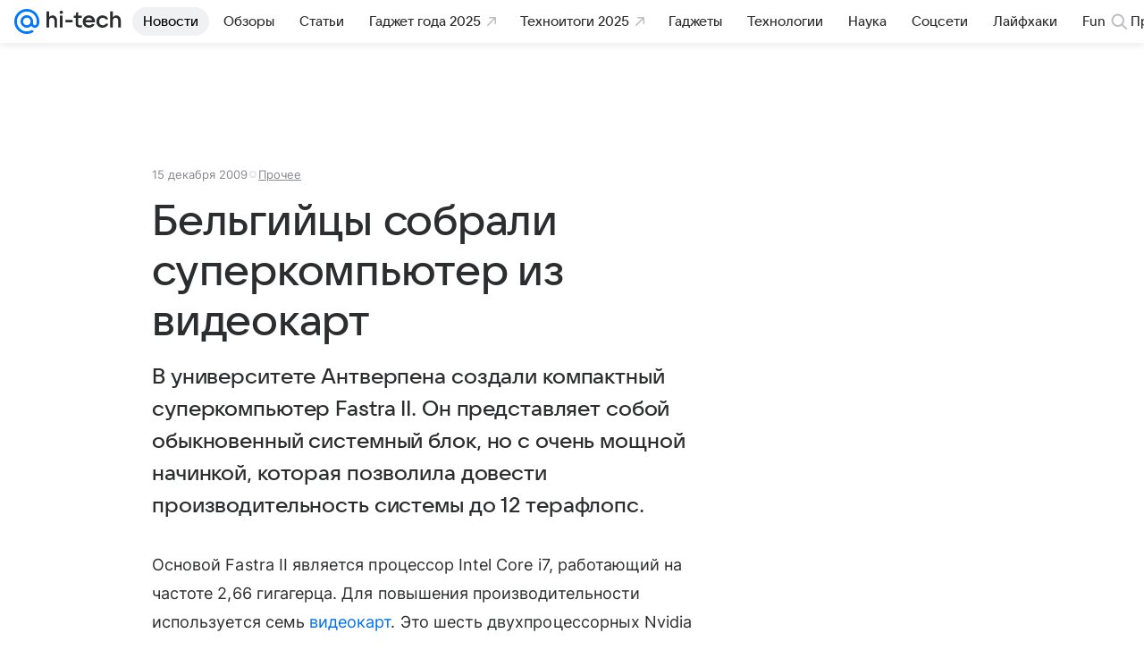

--- FILE ---
content_type: text/plain; charset=utf-8
request_url: https://media-stat.mail.ru/metrics/1.0/
body_size: 657
content:
eyJhbGciOiJkaXIiLCJjdHkiOiJKV1QiLCJlbmMiOiJBMjU2R0NNIiwidHlwIjoiSldUIn0..Q_BZiJlqGhKY7LDw.[base64].0UzwcAXycn99qWKBX5E4Ng